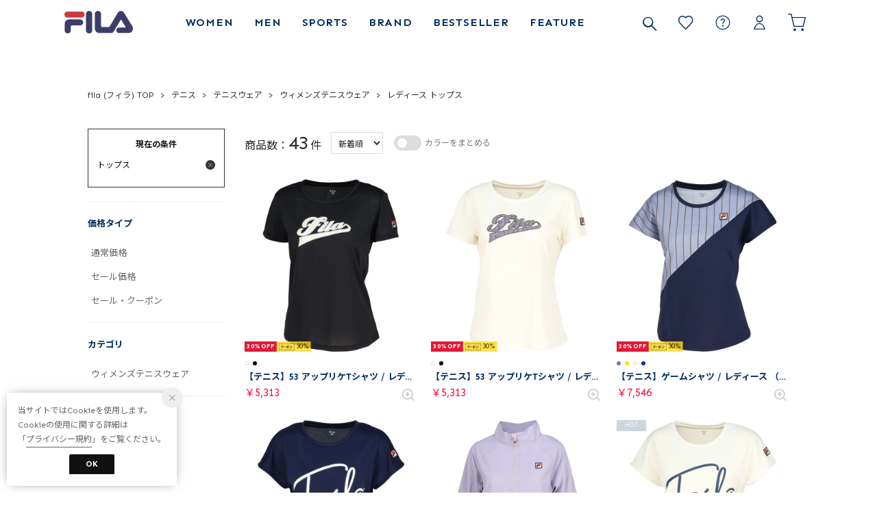

--- FILE ---
content_type: text/css
request_url: https://media.aws.locondo.jp/filastatic/common/css/pc/fila_common-style.css?rev=c661de667cde00284be891997e060820107a32ee_1767775573_491337
body_size: 83629
content:
:root {
  --black: #333;
  --text-light: #666;
  --text-pale: #999;
  --text-dark: #121212;
  --sale: #ff0030 !important;
  --fav: #ff5e74;
  --filablue: #002d62;
  --filared: #e21837;
}

body {
  font-family: "Helvetica Neue", "Sen", "Noto Sans JP", sans-serif !important;
  color: #121212;
}

/* // 最新のsafari用 */
_::-webkit-full-page-media,
_:future,
:root body {
  font-family: "Helvetica Neue", "Sen", "Noto Sans JP", sans-serif !important;
}

/* // 古いsafari用 */
@media screen and (-webkit-min-device-pixel-ratio: 0) {
  ::i-block-chrome,
  body {
    font-family: "Helvetica Neue", "Sen", "Noto Sans JP", sans-serif !important;
  }
}

#content_banner h2 {
  letter-spacing: 0.15em;
}
.static_contents_title {
  font-size: 24px !important;
  font-weight: bold;
}
#terms p,
#terms ul,
#terms ol,
#terms dl,
.guide_content p,
.guide_content ul,
.guide_content ol,
.guide_content dl {
  line-height: 1.8;
}

/* common-base.css */
a {
  cursor: pointer;
}
form {
  font-family: "Helvetica Neue", "Sen", "Noto Sans JP", sans-serif !important;
}
#catalog_list {
  font-family: "Helvetica Neue", "Sen", "Noto Sans JP", sans-serif !important;
}
.hero-text h3,
.topics-text-block h3,
.seriesname--en,
.series--since,
.ranking_contents--nav,
.list_trendword,
.newslater-title,
.complete__header--ttl {
  font-family: "Helvetica Neue", "Sen", "Noto Sans JP", sans-serif !important;
}

/* モーダル */
.modalSearch {
  background-color: rgba(0, 0, 0, 0.6);
}
.modalSearch .uk-modal-dialog {
  width: 600px;
  margin: 100px auto;
  padding: 40px;
  padding-top: 50px;
  border-radius: 5px;
}
.modalSearch .search_box {
  position: relative;
  width: calc(100%);
  margin-bottom: 20px;
}
.lc-search__btn {
  border: 0;
}
.lc-search__word {
  height: 33px;
}
.modalSearch .uk-modal-close-full {
  width: 40px;
  height: 40px;
  top: 6px;
  right: 6px;
  border-radius: 20px;
  padding: 0;
}
.modalSearch .output_suggest h4,
.modalSearch #search_container-searchHistory2 h4 {
  background-color: #f2f2f2;
  color: var(--text-dark);
  line-height: 1.5;
  border: none;
}
.modalSearch .output_suggest li,
.modalSearch #search_container-searchHistory2 li {
  position: relative;
  border-bottom: 1px solid #eee;
}
.modalSearch #search_container-searchHistory2 li a {
  padding-right: 58px;
  display: -webkit-box;
  -webkit-line-clamp: 1;
  -webkit-box-orient: vertical;
  overflow: hidden;
}
.modalSearch .output_suggest h4,
.modalSearch #search_container-searchHistory2 h4,
.modalSearch .text-noContent,
.modalSearch .output_suggest li a,
.modalSearch #search_container-searchHistory2 li a {
  font-size: 14px;
  padding: 10px 18px;
}
.modalSearch .deleteHistoryList {
  background: url(https://media.aws.locondo.jp/contents/img/pc/btn-modal-close.png);
  background-size: cover;
  content: "";
  position: absolute;
  width: 22px;
  height: 22px;
  top: 50%;
  right: 18px;
  transform: translateY(-50%);
  opacity: 0.7;
}
.modalSearch #search_container-searchHistory2 li:hover,
.modalSearch #suggest2 li:hover {
  opacity: 0.6;
}

/*----------------------------------------------------------------------------
  Color
----------------------------------------------------------------------------*/
/* common-boem_style.css */
.register a,
.refund_actionFooter a,
.setting-mailmagazine .btn-reg {
  background-color: #002d62 !important;
  border-radius: 22px !important;
}
.mypage-customer-account .confirmBtnGroup button {
  background-color: #002d62 !important;
  border-radius: 30px !important;
}
.wancoModal_btn {
  color: #e41d18;
  border: 1px solid #e41d18;
}
span.trg-errorMailMsg-remodal {
  color: #e41d18;
  border-bottom: 1px solid #e41d18;
}
button.button {
  background: var(--filablue) !important;
  border-radius: 30px !important;
}
.btn-or {
  background: #121212;
  border-color: #121212;
}

.btn-wh,
.mypage-mailmagazine .setting-mailmagazine .btn-reg {
  color: #fff !important;
  background-color: var(--filablue);
  border-radius: 22px !important;
  font-weight: 700;
}
.page-404 .btnToppage {
  background-color: #002d62 !important;
  font-weight: bold;
  border-radius: 25px;
}
.locondo-checkbox label:hover:before {
  border-right: 2px solid #e41d18;
  border-bottom: 2px solid #e41d18;
}
.locondo-checkbox input[type="checkbox"]:checked + label:after {
  background: #e41d1b;
}
.locondo-checkbox.is-checked > label:after {
  background: #e41d18;
}
.wancoModal_btn.wancoModal_btn-login {
  background-color: #121212;
}
.wancoModal_selectCategory_toOrderHistory {
  background-color: #121212;
}
.pagetop {
  position: absolute;
  z-index: 300;
}
.pagetop a {
  background: #e21837;
  z-index: 1;
}
#contents_ver4.customer-register-complete .btnToppage {
  background-color: #121212;
  border: 1px solid #121212;
}

/* content-catalog.css */
.category_explanation h1 {
  color: var(--filablue);
}

.catalog_purchase_history-list-btn a {
  border: 1px solid #e41d18;
  color: #e41d18;
}
.breadcrumbs button {
  color: #e41d18;
}
button.favoriteBrand-btn-add span:before,
button.favoriteBrand-btn-del span:before,
button.favoriteBrand-btn-login span:before {
  color: #e41d18;
}
.breadcrumbs button.favoriteBrand-btn-del {
  color: #e41d18;
}
.favoritebrand_alert_container a {
  color: #e41d18;
}
.favoritebrand_alert_btn a {
  background: #121212
    url(//media.aws.locondo.jp/contents/img/pc/btn_fav_inner_arrow.png)
    no-repeat 138px 16px;
}
.muteLoading p a {
  color: #e41d18;
}
#right_content .favoriteBrand-btn button {
  color: #e41d18;
}
#right_content .favoriteBrand-btn button::before {
  color: #e41d18;
}
#right_content .brand_explanation a.more {
  color: #e41d18;
}
#left_navi .noUi-connect,
.search-filter .noUi-connect {
  background: #121212;
}
.FastDelivery input[type="checkbox"]:checked + .FastDeliveryLabel + label {
  background: #e41d18;
}
.FastDelivery
  input[type="checkbox"]:checked
  + .FastDeliveryLabel
  + label:before {
  border: 1px solid #e41d18;
}
.boxToLogin .heading strong {
  color: #e41d18;
}
.boxToLogin .btn-login a {
  background-color: #121212;
}
.favoriteSimilarities .heading .feedbackTxt {
  color: #121212;
}
.favoriteSimilarities .heading .toMypage {
  color: #fff;
  border: none;
  background: #002d62;
}
.filter_returns_btn input {
  color: #e41d18;
  border: 1px solid #e41d18;
}
.filter_offRate_btn input {
  color: #e41d18;
  border: 1px solid #e41d18;
}
.filter_searchWord_btn input {
  color: #e41d18;
  border: 1px solid #e41d18;
}
#left_navi .filter_list.more_brandlist li a.modalLink.brand_select_name,
.search-filter .filter_list.more_brandlist li a.modalLink.brand_select_name {
  color: #e41d18;
}
.fav-brand_list a.btn_fav-brand {
  color: #e41d18;
  border: 1px solid #e41d18;
}
#left_navi .filter_list li a.modalLinkBrand,
.search-filter .filter_list li a.modalLinkBrand {
  color: #e41d18;
}
.no-result-favBrand-head {
  color: #e41d18;
}
.no-result-favBrand-cta a {
  color: #e41d18;
  border: 1px solid #e41d18;
}
.tippy-tooltip .tippy-content a {
  color: #e41d18;
}
.filter_color_btn input {
  color: #e41d18;
  border: 1px solid #e41d18;
}
.select_condition {
  border: 1px solid #121212;
}
.select_condition h3 {
  color: #121212;
}
.detail_condition li label {
  color: #121212;
}
.wrap_filter.MysizeFilter.MysizeFilterOn {
  border: 2px solid #e41d18;
}
.btn_MysizeFilter a.btn_Primary {
  color: #e41d18;
  border: 1px solid #e41d18;
}
.btn_MysizeFilter a.btn_Secondary {
  background: #e41d18;
}
.btn_MysizeFilter a.btn_tertiary:hover {
  border: 1px solid #e41d18;
  color: #e41d18;
}
.register_edit1 .inputBox td input:focus,
.register_edit1 .inputBox td select:focus {
  border-color: #121212;
}
.register_edit1 .ui-state-active,
.register_edit1 .ui-widget-content .ui-state-active,
.register_edit1 .ui-widget-header .ui-state-active,
.register_edit1 a.ui-button:active,
.register_edit1 .ui-button:active,
.register_edit1 .ui-button.ui-state-active:hover {
  background: #121212;
}
.registAgree #terms_message a {
  color: #e41d18;
}
.registAgree-checkbox input[type="checkbox"]:checked + label:after {
  background: #e41d18;
}
.registAgree-checkbox.is-checked > label:after {
  background: #e41d18;
}
.modal_terms.remodal .remodal-close_bottom,
.modal_privacy.remodal .remodal-close_bottom {
  border: 1px solid #e41d18;
  color: #e41d18;
}

/* content-waiting.css */
.waiting-detail_wrap .waiting-time-info {
  color: #e41d18;
}
.waiting-detail_wrap .waiting-time-note a {
  color: #e41d18;
}
.waiting-time-note a {
  color: #e41d18;
}
.waiting-detail_wrap .finish-waiting-time-info {
  color: #e41d18;
}

/* content-mypage.css */
#note_phantomOrder {
  display: none !important;
}
.wanco_newMessage {
  border: 1px solid #e41d18;
  background-color: #e41d18;
}
.status_point a strong {
  color: #e41d18 !important;
}
.topSection_btnDeliveryStatus {
  color: #e41d18 !important;
  border: 1px solid #e41d18;
}
#mypage_right_contents .topSection_btnDeliveryStatus a {
  color: #e41d18;
}
.wancoModal.scatchAccount .wancoModal_btnContactUrl {
  background: #121212;
}
.wancoModal_text-cancelElement {
  color: #e41d18;
}
#mypage_right_contents .returnInfoLink a {
  color: #e41d18;
}
#mypage_right_contents .returnInfoLink a:after {
  border-top: 1px solid #e41d18;
  border-right: 1px solid #e41d18;
}
.favorite-list .link-mailmagazine {
  color: #e41d18 !important;
}
.favorite-brand .brand-list .link-brand-edit,
.mypage-mailmagazine .wrap-brand-list .link-brand-edit {
  color: #e41d18 !important;
}
#mypage_right_contents #brand_list_items a:hover {
  color: #e41d18;
}
.favorite-brand .btn-edit {
  color: #e41d18 !important;
}
.btn-or {
  background: #121212;
  border-color: #121212;
}
#mypage_right_contents span.muteBrandName a:hover {
  color: #e41d18;
}
.muteAllClear {
  color: #e41d18;
}
#mypage_right_contents .point_info .mypage_user-point a {
  color: #e41d18;
}
.mypage_main#contents_ver4 .wanco_newMessage {
  color: #e41d18;
  border: 1px solid #e41d18;
}
.mypage_main#contents_ver4 .wanco_newMessage:after {
  border: 1px solid #e41d18;
}
.rev_point_lead strong {
  color: #e41d18;
}
.post_alert_container a {
  color: #e41d18 !important;
  border: 1px solid #e41d18;
}
a.post_alert_btn_next {
  background: #121212;
}
.mypage_review-history .review_info li.buy {
  color: #e41d18;
}
.mypage_review-history .reviews_title_right a {
  color: #e41d18;
  border: 1px solid #e41d18;
}
.mypage_review-history .buy {
  color: #e41d18;
}
.mypage_review-history #link_more_review a {
  color: #e41d18;
}
.wanco_statusIcon-unread {
  background: #121212;
}
.wancoChat_head_openBtn:after {
  border-right: 1px solid #e41d18;
  border-bottom: 1px solid #e41d18;
}
.wancoChat_message_text a {
  color: #e41d18;
}
.wancoChat_message_linkList {
  background: #121212;
}
.favorite_list .favoriteList_item_feedback .buttonToCart a {
  color: #e41d18 !important;
  border: 1px solid #e41d18;
}
.favorite_list .favoriteList_item_feedback .feedbackText {
  color: #19a9a4;
}
.addCart_error .btnToCart a {
  background-color: #121212;
}

/* content-contact.css */
.faq_title h1:before {
  color: #e41d18;
}
.faq_content .question dt {
  color: #e41d18;
}
.faq_content .open {
  color: #e41d18;
}
.faq_content .open dd {
  color: #e41d18;
}
.faq_content .answer div a {
  color: #e41d18;
}
.faq_inquiry ul li:before {
  color: #e41d18;
}

/* content-brand_list.css */
#shop-list a:hover p,
#shop-list a:hover p.shop-name {
  color: #e41d18 !important;
}
.before_login h3 {
  color: #e41d18;
}
.logged_in h3 {
  color: #e41d18;
}
.logged_in input.on {
  border: 1px solid #e41d18;
  color: #e41d18;
}
.brand_alert_container a {
  color: #e41d18;
}
.brand_alert_container .brand_alert_btn a {
  color: #e41d18;
}

/* contetnt-mypage-return.css */
.bank_accounts {
  color: #e41d18;
}
.bank_accounts a {
  background: #121212;
}
.mypageOrange {
  color: #e41d18;
}
.commoditySection.is-active {
  border: 3px solid #e41d18;
}
.commoditySection__info__txt--msg {
  color: #e41d18;
}
.return__method--notice {
  color: #e41d18;
}
#mypage_right_contents .return__contact a {
  color: #e41d18;
}
.completeInfo--btn a {
  background: #121212;
}
#mypage_right_contents .completeInfo h3 {
  color: #e41d18;
}
.completeInfo h4 {
  border: 1px solid #e41d18;
}
.completeInfo h4 span {
  color: #e41d18;
}
.order_return a {
  background: #121212;
  border: 1px solid #121212;
}
.return__method__rawson--notice h3 {
  color: #e41d18 !important;
}
.js-return-tab li .smari-special {
  color: #e41d18;
}
a.blank-link {
  color: #e41d18 !important;
}
.mypage-return-reason .back_link a {
  color: #e41d18 !important;
  border: none !important;
}

/* contetnt-order.css */
.btn-confirm {
  background: #121212;
}
.payment_security a {
  color: #e41d18;
}
.gift_message .processing_message a,
.gift_message .large_delivery_message a {
  color: #e41d18;
}
.address_notice_txt {
  color: #e41d18;
}
.pointback_txt {
  color: #ff4a4a !important;
  font-weight: 600 !important;
  font-family: "Helvetica Neue", "Sen", "Noto Sans JP", sans-serif !important;
  font-size: 12px !important;
  margin: 0px 18px 15px 8px !important;
  padding: 6px;
  text-align: center;
  letter-spacing: 0.02em;
  background: #ffeeeb;
}
.total_table .red {
  color: #e41d18;
}
.back_points {
  color: #ff4a4a;
  font-size: 10px !important;
  background: hsl(11deg 100% 96%);
  padding: 3px 5px;
}
.payment_postpay.payment_input_form .notice_sup .linkToGuide {
  color: #e41d18;
}
.complete p a {
  color: #e41d18;
}
#complete .back-to-shopping a {
  border: 1px solid #002d62;
  color: #002d62;
}
.magaseekMsg a:hover {
  color: #e41d18;
}
.ordernoLink a {
  color: #e41d18;
}
.ordernoLink a:after {
  border-top: 1px solid #e41d18;
  border-right: 1px solid #e41d18;
}
.attentionorder {
  color: #002d62;
}
.complete_ttl {
  color: #002d62;
}
.cctr-trg a:link,
.cctr-trg a:visited {
  color: #e41d18;
}
.modal-cctr p.cctr_leadTxt a,
.modal-cctr p.cctr_leadTxt a:link {
  color: #002d62;
}
.modal-cctr-leadTxt a:link,
.modal-cctr-leadTxt a:visited {
  color: #002d62;
}
.cctr-selected-btn a {
  color: #002d62;
}
.cctr-selected-btn a:hover {
  box-shadow: 0px 0px 0px 3px #002d62 inset;
}
.cctr-selected-btn a:after {
  background: #121212;
}
.cctr-selected-btn h4 {
  color: #002d62;
}
.cctr-selected-btn p {
  color: #002d62;
}
.store-info.is-active {
  box-shadow: 0px 0px 0px 3px #121212 inset;
}
.store-info.is-active .store_name {
  color: #002d62;
}
.store-info.is-active span {
  color: #002d62;
}
.result-cctr--search {
  background-color: #121212;
  border: 2px solid #121212;
}

/* content-brand_list.css */
.before_login a {
  background: #121212;
}
input.btn_confirm {
  background: #121212;
  border: 1px solid #121212;
}

/* content-top.css */
.brand_alert_btn a {
  background: #121212
    url(//media.aws.locondo.jp/contents/img/pc/btn_fav_inner_arrow.png)
    no-repeat 138px 16px;
}
.wrapContent a {
  color: #0000;
}
.wrapContent a:hover {
  color: #e41d18;
}
.wrapContent .lc-item a:hover {
  color: inherit;
}
.wrapContent .link_block a {
  color: #e41d18;
}
.wrapContent .rank_subtitle a {
  color: #e41d18;
}
.ranking-block .btn_view a {
  border: 1px solid #e41d18;
}
.fwTop .wrapContent .btn_view a {
  color: #e41d18;
}
.fwTop .wrapContent .btn_view a:after {
  border-color: #e41d18;
}
.section-myBrand .headingSub {
  color: #e41d18;
}
#category_ranking .headingSub {
  color: #e41d18;
}
.section-myBrand .addMybrand a {
  background-color: #121212;
}
.section-myBrand .ranking-btnToMypage a {
  color: #e41d18;
}
.ranking-genderButton .button-item input:checked + label {
  color: #e41d18;
}

/* content-info.css */
#usage_guide h3 {
  border-top: 1px solid #b6b6b5;
}
.guide_content .howToChangeSize_trg,
.guide_content .howToReturn_trg {
  color: #002d62;
  background-color: #faf6e9 !important;
  font-weight: 600;
}
.guide_content .howToChangeSize_trg:after,
.guide_content .howToReturn_trg:after {
  background-color: #002d62 !important;
}

/* content-login.css */
.registered_users a {
  color: #e41d18;
}
button#login_btn {
  background-color: var(--filablue) !important;
  border-radius: 10px !important;
}
button#new_btn {
  color: #121212 !important;
  border: 2px solid #444 !important;
  border-radius: 10px !important;
}
#is_logout #btn_login a {
  background: #002d62 !important;
  border-radius: 22px;
  height: 42px;
  line-height: 42px;
  font-weight: bold;
}
.suggest_searchHistory .indexItemHeading .displayAll {
  color: #e41d18;
}
.important_icon {
  color: #fff;
  background-color: var(--filared) !important;
  border-radius: 2px !important;
  padding: 2px 6px !important;
  font-weight: bold;
  font-size: 12px;
  margin-right: 8px;
}
.legacy_member_info a.password-reset {
  background: var(--filablue) !important;
  color: #fff;
  text-decoration: none;
  display: inline-block;
  font-weight: bold;
  border-radius: 20px !important;
  border: none;
  padding: 10px 15px;
  margin: 4px 0 0 0;
}

/* content-cart.css */
.site_fila .new_steplink button,
.site_fila .additionalItemlink button,
.site_fila .lc-btn--primary {
  background: var(--filablue);
  color: #fff;
  border-radius: 30px;
  font-weight: 700;
}
.product-name a:hover {
  color: #e41d18;
}
#cart .notice-free-shipping {
  color: #e41d18;
  background-attachment: #fff;
}
#cart .notice-free-shipping a {
  color: #e41d18;
}
.back_link a {
  color: #888;
  border: 1px solid #888;
}
.new_toreg a {
  border: 1px solid #e41d18;
  color: #e41d18;
}
.splitShipment_cart_date h3 {
  color: #002d62;
}
.splitShipment_switcher_nav button.uk-active {
  color: #002d62 !important;
}
.splitShipment_cart_date_note .lc-u-text-danger,
.singleShipment_cart_date_note .lc-u-text-danger {
  color: #002d62 !important;
}

/* content-review.css */
#review .user_info button {
  color: #e41d18;
}
.confirm_after .review_design span,
.confirm_after .review_quality span,
.confirm_after .review_comfortably span {
  color: #e41d18;
}
#review_btn button.fix {
  border: 1px solid #000;
  color: #000;
}
.confirm_after #review_btn button.button {
  border: 1px solid #000;
}
.about_point {
  color: #e41d18;
}
#review .buttons-set .back-link a {
  color: #121212;
}
.review_edit_conf {
  display: flex;
}

/* content-product.css */
.txt_buyed_item_description a:link,
.txt_buyed_item_description a:visited {
  color: #e41d18;
}
.related_brand dd a:hover,
.delivery_time a:hover,
.fav_result a:hover {
  color: #e41d18;
}
.delivery_date_wrap {
  display: inline-block !important;
  padding: 20px !important;
  background-color: #f2f2f2;
  border-radius: 10px;
}
.site_fila .-no-lc .price_point .price_box .regular_price {
  display: flex;
  justify-content: left;
}
.locondo_bg .insertto {
  color: #e41d18;
}
.locondo_bg .insertto {
  color: #e41d18;
}
.reserve_item {
  color: #e41d18;
}
#delivery_date .free .linkToAbout:hover {
  color: #e41d18;
}
/* .shopping_cantrol .cartin {
  background-color: #121212;
} */
.shopping_cantrol .order .reserve {
  background-color: #121212;
}
.shopping_cantrol .unsalable {
  color: #121212;
  border: 1px solid #121212;
}
.link_return_report a:hover {
  color: #e41d18;
}
.wrap_linkSizeGuide_snsButtons .link_size_guide a:before {
  color: #e41d18;
}
.fav_alert_container a {
  color: #e41d18;
}
.fav_alert_btn a {
  background: #121212
    url(//media.aws.locondo.jp/contents/img/pc/btn_fav_inner_arrow.png)
    no-repeat 138px 16px;
}
.fav_count_txt:before {
  color: var(--filablue);
}
#related_product .list-item a:hover p {
  color: #e41d18;
}
.review_info li.buy {
  color: #e41d18;
}
.reviews_title_right a {
  color: #e41d18;
  border: 1px solid #e41d18;
}
#user_reviews .buy {
  color: #e41d18;
}
#link_more_review a {
  color: #e41d18;
}
.post_alert_container a {
  color: #e41d18;
  border: 1px solid #e41d18;
}
a.post_alert_btn_next {
  background: #121212;
}
.btn_view_more a {
  color: #e41d18;
}
.size-report--fix,
.size-report-breakdown--fix:before {
  background: #121212;
}
.product_main .same-commodity a strong {
  color: #e41d18;
}
.favoriteBrand .favoriteBrand-btn button {
  color: #e41d18;
  border: 1px solid #e41d18;
}
.favoriteBrand .favoriteBrand-btn button .icon-hert-outline:before {
  color: #e41d18;
}
.favoriteBrand-btn .tooltips {
  background: #e41d18;
}
.favoriteBrand-btn .tooltips:after {
  border-top: 12px solid #e41d18;
}
.remodal.favoriteBrand-login-modal .heading a {
  color: #e41d18;
}
.remodal.favoriteBrand-login-modal .btnToLogin {
  background: #121212;
  border: 1px solid #121212;
}
.remodal.favoriteBrand-feedback-modal .btn {
  color: #121212;
  border-bottom: 1px solid #121212;
}
.addCart_feedback .buttonToCart a {
  color: #121212;
  border: 1px solid #121212;
}
.addCart_feedback .feedbackText {
  color: #19a9a4;
}
.addCart_error_message .btnToCart a {
  border: 1px solid #121212;
  background-color: #121212;
}
.note_point,
.js-getPoint {
  color: #ff0030;
}

.site_fila {
  margin-top: 130px !important;
}

/*----------------------------------------------------------------------------
  Header
----------------------------------------------------------------------------*/
#header_top {
  padding: 0;
  margin: 0;
  position: absolute;
  top: 0;
  z-index: 200;
}

#nav_container_common .innerWrap {
  width: 1100px !important;
  position: inherit;
  display: flex;
  justify-content: space-between;
}

/* Header Logo */
#header_top #header_ver5 h1 a {
  box-sizing: border-box;
  display: block;
  margin-left: 4px;
  width: 100px;
  height: 65px;
  text-indent: -9999px;
  background: url(https://media.aws.locondo.jp/filastatic/common/img/logo-fila.png)
    0 0 no-repeat;
  background-position: center;
  background-size: 100% auto;
}
.header-nav__list.fc-red {
  color: #e22126 !important;
}
/* .header-nav__list.fc-red>a:hover {
  border-bottom: 2px solid #E22126 !important;
} */
.header-nav__list > a:hover {
  border-bottom: none !important;
}
#user_cart .js-cartCount .inner,
#user_login .js-unreadMessageCount .inner {
  background: #e41d1b;
  box-shadow: 0px 5px 10px -5px #e41d1b;
  top: 14px;
  left: 32px;
}
#nav_container_common h1 {
  width: 104px;
  float: none !important;
}
#nav_container_common {
  background: none !important;
  border-bottom: none;
}
#nav_container_common:hover {
  background: #fff !important;
  transition: background 0.2s;
}

.search_box .form-container #searchText {
  background: #fff;
  width: 460px;
  padding: 0 10px;
  left: 0;
  border: 1px solid #bfbfbf;
  line-height: 42px;
}
.header-nav {
  display: flex;
  margin: 0 10px;
  float: none !important;
}
.header-nav__list {
  font-family: "Helvetica Neue", "Sen", "Noto Sans JP", sans-serif !important;
  font-size: 16px;
  letter-spacing: 0.05em;
  color: #002d62 !important;
  font-weight: 600;
  padding: 0 15px;
}
.header-nav__list-category {
  padding: 0 15px;
  cursor: pointer;
}
.header-nav__list--store {
  display: flex;
}
.header-nav__list--store:before {
  content: "";
  display: block;
  height: 35px;
  border-left: 1px solid #bfbfbf;
  margin: 15px 30px 15px 0;
}

#nav_user {
  position: relative;
  margin: 0 !important;
  float: none !important;
}
#nav_user .searchbutton {
  width: 44px;
}
.header-nav__list-category > a {
  display: flex;
  align-items: center;
}

.header-nav__list-category > a .uk-icon {
  font-size: 10px;
  color: #bfbfbf;
  transform: scale(0.85);
  display: none;
}
.header-nav__list-category:hover > a .uk-icon {
  color: #002d62;
}
.header-nav__list > a:hover {
  border-bottom: none !important;
  color: #b6b6b5;
  opacity: 1 !important;
}

#nav_user #user_cart:before,
#nav_user #user_login:before,
#nav_user #user_favorite:before,
#nav_user #user_guide:before,
#nav_user #user_login:before,
#nav_user .searchbutton:before {
  color: #002d62 !important;
  font-size: 26px !important;
}
#nav_user .searchbutton:before {
  font-size: 25px !important;
  top: 7px;
}

#nav_user li:hover #user_cart:before {
  opacity: 0.6;
}
.header-nav__list.fc-red > a:hover {
  color: #dd7477;
}

.gNav_upper {
  background: rgba(255, 255, 255, 0.5) !important;
  backdrop-filter: blur(6px);
}

.gNav_upper.bg-white {
  background: #fff !important;
  background: rgba(255, 255, 255, 0.7) !important;
  transition: background 0.2s;
}

/* 例: ナビゲーションバーの親要素が .header の場合 */
.header.is-dropdown-open {
  background: #fff !important;
}

/* ホバー */
.Dropdown .drop {
  visibility: hidden;
  cursor: default;
  position: absolute;
  top: 90%;
  left: 0px;
  box-sizing: border-box;
  z-index: 9999 !important;
  background: #fff;
  text-align: left;
  padding: 40px 20px;
  margin-left: 0;
  border: none;
  width: 100%;
  box-shadow: 0px 10px 10px -15px #777777;
  font-size: 12px;
  font-weight: 400;
  letter-spacing: 0;
  transition: 0.3s ease;
  opacity: 0;
}
.Dropdown:hover .drop {
  visibility: visible;
  transition-delay: 0.1s;
  -webkit-transition-delay: 0.1s;
  opacity: 1;
  top: 100%;
}
.Dropdown #is_logout.drop,
.Dropdown #is_login.drop {
  box-shadow: 0 5px 12px rgb(0 0 0 / 15%);
  margin: 0;
  left: 50%;
  transform: translateX(-50%);
}
.drop_inner {
  display: flex;
  width: 1024px;
  margin: 0 auto;
}
.drop_inner_list {
  width: 185px;
  padding-right: 10px;
}
.drop_inner_list li a {
  font-size: 13px !important;
  font-weight: 600;
}
.drop_inner_list li strong a {
  font-size: 14px !important;
}
.drop_inner_bnr {
  width: 284px;
  margin-left: auto;
}
#nav_user .menu-item {
  margin-bottom: 20px !important;
}
#nav_user .menu-item a:hover {
  text-underline-offset: 4px;
}

#nav_user #user_guide {
  display: flex;
  align-items: center;
  justify-content: center;
  width: 54px;
  height: 65px;
  text-decoration: none;
  position: relative;
  color: #002d62;
}

#nav_user #user_guide:before {
  display: block;
  color: #002d62;
}

#nav_user li:hover #user_guide:before {
  opacity: 0.6;
}
.drop_inner_brand,
.drop_inner_sports {
  display: flex;
  width: 100%;
  justify-content: space-around;
  flex-flow: row nowrap;
}
.brand__5col {
  display: flex;
  justify-content: center;
  flex-flow: row nowrap;
}
.drop_inner_bnr {
  width: 100%;
  margin-left: auto;
  margin: 0;
  padding: 0;
}
.brand__catalog__title {
  width: 100%;
  font-size: 20px;
  font-weight: bold;
  text-align: center;
  margin: 10px 0;
  padding: 0;
  letter-spacing: 0.05em;
}
.drop_inner_list_brand {
  width: calc((100% - 20px) / 5) !important;
  height: auto;
  margin: 0 1%;
}
.drop_inner_list_sports {
  width: calc((100% - 60px) / 2) !important;
  height: auto;
}
.drop_inner_list_brand .drop_inner_bnr img,
.drop_inner_list_sports .drop_inner_bnr img {
  border-radius: 20px;
}
.drop_inner_list_brand .drop_inner_bnr h3,
.drop_inner_list_sports .drop_inner_bnr h3 {
  font-family: "Helvetica Neue", "Sen", "Noto Sans JP", sans-serif !important;
  font-size: 18px;
  font-weight: bold;
  text-align: center;
  margin-top: 15px;
  color: #002d61 !important;
}

/* 23.05イレギュラー プレサマー */
.menu-limitedCoupon a {
  padding: 12px 16px;
  background: #faf6e9 !important;
  color: #e41d1a;
  font-size: 13px;
  font-weight: bold;
  display: block;
  padding-left: 48px;
  position: relative;
}
.menu-limitedCoupon a:hover {
  color: #f1322f;
}
.menu-limitedCoupon a:before {
  content: "";
  display: block;
  width: 24px;
  height: 24px;
  background-image: url(//media.aws.locondo.jp/_assets/img/both/icon_present.svg);
  background-size: contain;
  background-repeat: no-repeat;
  background-position: center center;
  position: absolute;
  top: 50%;
  left: 16px;
  transform: translateY(-50%);
}
.fc-red {
  color: #e22126 !important;
}
.fc-blue {
  color: #002d62 !important;
}

/* ノベルティ抽選 #102670 */
#nav_user .menu-notificationMenu.menu-lottery a {
  background: #faf6e9;
}
#nav_user .menu-notificationMenu.menu-lottery a:hover {
  opacity: 0.8;
}

.header_info-service {
  font-family: "Helvetica Neue", "Sen", "Noto Sans JP", sans-serif !important;
  text-align: center;
  color: #fff;
  background: #e21837;
  line-height: 1;
  font-size: 13px;
  padding: 10px;
  font-weight: 600;
}
.header_info-service_link {
  display: flex;
  justify-content: center;
  align-items: center;
  color: #fff !important;
}
.header_info-service_link::before {
  content: "NEW";
  display: inline-block;
  border: 1px solid #fff;
  padding: 2px 4px 2px 3px;
  margin: 0 8px 0 0;
  color: #fff;
  font-size: 10px;
  font-family: "Noto Sans JP", sans-serif;
  font-style: italic;
  font-weight: 700;
}
.header_info-service_link::after {
  content: "";
  display: inline-block;
  width: 8px;
  height: 8px;
  border-top: 1px solid #fff;
  border-right: 1px solid #fff;
  transform: rotate(45deg);
  margin: 0 0 0 4px;
}
.header_info-service_link:hover {
  opacity: 0.8;
}
#btn_login {
  padding: 20px;
}

#btn_regi {
  text-align: center;
}

.Dropdown:hover .drop .drop_inner_list {
  animation-name: fadeDownAnime;
  animation-duration: 1s;
  animation-delay: 0s;
  animation-fill-mode: forwards;
  opacity: 0;
}
.Dropdown:hover .drop .drop_inner_list:nth-of-type(2) {
  animation-delay: 0.15s;
}
.Dropdown:hover .drop .drop_inner_list:nth-of-type(3) {
  animation-delay: 0.3s;
}
.Dropdown:hover .drop .drop_inner_list:nth-of-type(4) {
  animation-delay: 0.45s;
}
.Dropdown:hover .drop .drop_inner_bnr {
  animation-name: fadeDownAnime;
  animation-duration: 1s;
  animation-fill-mode: forwards;
  opacity: 0;
  animation-delay: 0.6s;
}

@keyframes fadeDownAnime {
  from {
    opacity: 0;
    transform: translateY(-20px);
  }
  to {
    opacity: 1;
    transform: translateY(0);
  }
}
ul.SuggestCommoditiesList li a span img {
  min-width: 44px;
}

#info_box_top {
  border-bottom: 0;
}
.breadcrumbs {
  font-family: "Helvetica Neue", "Sen", "Noto Sans JP", sans-serif !important;
}
.iconNotification {
  top: 20px;
  left: 40px;
}

/*----------------------------------------------------------------------------
  Footer
----------------------------------------------------------------------------*/

.footer {
  /* background: url(https://qamedia.aws.locondo.jp/filaqastatic/common/img/footlogo-fila.png) no-repeat;
  background-position: bottom 10px left 50%;
  background-size: 90% auto; */
  padding-top: 0;
  padding-bottom: 0;
  border-top: none;
  margin-top: 100px;
  background: #fff !important;
}
.footer .footer_box {
  border-radius: 20px;
  border: none !important;
  background: #f5f5f5;
  width: 1024px;
  margin: 30px auto 40px;
  padding: 40px;
}
.footer_box .newslater-title {
  font-size: 46px !important;
  font-weight: bold !important;
  font-family: "Helvetica Neue", "Sen", "Noto Sans JP", sans-serif !important;
  line-height: 1em !important;
  color: #002d62 !important;
}
.footer_box .newslater-text {
  display: inline-block;
  vertical-align: top;
  padding: 15px 0;
  line-height: 170%;
  font-size: 14px;
  font-weight: bold;
  letter-spacing: 1px;
}

.footer-bg {
  background: url(https://media.aws.locondo.jp/filastatic/common/img/footer_img.png)
    0 0 no-repeat;
  background-size: cover;
}

.footer .mail input {
  margin: 0;
  padding: 13px 10px;
  border: 0;
  background-color: #fff;
  border-radius: 10px 0px 0 10px;
  width: 348px;
}

.footer .footer_box .button button {
  width: 80px;
  font-size: 14px;
  font-weight: bold;
  background: #e21837 !important;
  border-radius: 0 10px 10px 0;
}

.footer_box #newslater-form {
  justify-content: space-between;
  display: flex;
  flex-direction: column;
}
.lc-flexBox--justify {
  -webkit-box-pack: justify;
  justify-content: flex-start !important;
}
.footer__contents {
  margin: 80px auto;
  margin: 0 auto;
  width: 1080px;
  padding: 100px 0 0 0;
}

.footer__bottomLink li:after {
  background: none;
}

.footer__nav__list.sns .icon-facebook,
.footer__nav__list.sns .icon-instagram,
.footer__nav__list.sns .icon-youtube,
.footer__nav__list.sns .icon-line,
.footer__nav__list.sns .icon-twitter {
  background: #fff;
  width: 48px;
  height: 48px;
  display: flex;
  border-radius: 50%;
  align-items: center;
  justify-content: center;
}
.footer_siteinfo {
  color: #777;
  max-width: 760px;
  margin: 30px auto;
  padding: 20px;
  text-align: left;
  line-height: 1.75;
  border: 1px solid #ddd;
  background: rgba(255, 255, 255, 0.75);
}
.footer__copyright {
  font-size: 11px;
  color: #fff;
  line-height: 40px;
  font-family: "Helvetica Neue", "Sen", "Noto Sans JP", sans-serif !important;
  font-weight: bold;
  letter-spacing: 0.05em;
}
.footer__nav__heading,
.footer__nav__list li a {
  font-family: "Helvetica Neue", "Sen", "Noto Sans JP", sans-serif !important;
  font-weight: bold !important;
  color: #fff !important;
}

/* メルマガのみ会員フォームの下に注釈 #99451 */
.footer_box #newslater-form .newslater-note {
  margin-top: 15px;
}
.footer_box #newslater-form .newslater-note a[target="_blank"]::after {
  background: #777 !important;
}

.footer .footer__nav__list .footer__nav__heading,
.footer .footer__nav__list li a {
  color: var(--text-soft);
}
.footer .footer__nav__list li a img {
  width: 80% !important;
}
.footer__nav__list .to-harley-davidson-site {
  transform: translateY(6px);
}
.footer .footer__nav .footer__nav__inner,
.footer .footer__nav .footer__nav__inner .footer__nav__list {
  width: fit-content;
  column-count: unset;
}

.footer-bottom {
  display: flex;
  justify-content: space-between;
  margin: 0 auto;
  width: 1100px;
  align-items: center;
  padding: 20px 20px 40px 20px;
  border-top: 1px solid #cecece;
}
.footer-bottom .footer-sns {
  display: flex;
  gap: 24px;
}
.footer-sns > li svg {
  width: 24px;
  height: 24px;
  /* color: var(--text-soft); */
}

.fa-lg {
  font-size: 2em !important;
  line-height: 0.05em !important;
  vertical-align: -0.075em;
  color: #fff !important;
}

/*----------------------------------------------------------------------------
  Catalog
----------------------------------------------------------------------------*/
.site_fila .quickviewBox .commoditySizelist .cartBtn button {
  background-color: var(--filablue);
  border-radius: 10px !important;
}
.site_fila .quickviewBox .commoditySizelist .cartBtn .unsalable {
  color: var(--filablue);
  border: 1px solid var(--filablue);
  background-color: #fff;
  border-radius: 10px !important;
}

.shopping_cantrol .sizeConfigGroup :where(.cartInBtn) {
  display: flex;
  flex-direction: column;
  flex: 0 0 180px;
  min-height: 40px;
  flex-grow: 0;
  border-radius: 10px !important;
}
.commoditySizelist .out-of-stock {
  flex: 0 0 40px;
  display: flex;
  line-height: 1;
  justify-content: center;
  align-items: center;
  color: #aaa !important;
  background: #eee !important;
  border-radius: 4px;
  font-size: 14px;
  border-radius: 10px !important;
}

.about_category_explanation {
  display: none;
}
.catalogList .product-text .commodityName,
.catalogList .product-text .special_price,
.catalogList .product-text .regular_price {
  text-align: center;
}

/* カラーでまとめるを非表示 (ページャー時) */
/* .config-colortip_list {
  display: none;
} */

.config-colortip_list {
  padding: 0 0 6px 0;
  text-align: left;
}
.catalogList .icon_couponRate,
.catalogList .icon_discountRate,
.catalogList .icon_discountRate_timeSale {
  font-size: 11px !important;
  line-height: 20px !important;
}

.catalogList .product-text .commodityName {
  color: var(--filablue) !important;
  font-weight: bold;
  font-size: 13px;
  text-align: left;
}
.catalogList .product-text .regular_price,
.catalogList .product-text .special_price {
  line-height: 1;
  letter-spacing: 0 !important;
  font-weight: 400;
  text-align: left;
}
.special_price .lc-u-text-line-through {
  display: none !important;
}
.icon-favItemAdd {
  bottom: 6px !important;
  background-size: 22px auto !important;
}
.filter_price_btn input,
.filter_size_btn input,
.filter_multi_btn input,
.filter_multi input,
.filter_searchWord_btn input,
.filter_offRate_btn input,
.filter_color_btn input {
  background: var(--filablue) !important;
}
.item-similarities .brand_name {
  display: none;
}

.modal_favItemAdd .item .btnFavItem:before,
.modal_favItemAdd .item .btnFavItem:after {
  background: url(https://media.aws.locondo.jp/_assets/img/both/icon_fav_product_black.png) !important;
  background-size: 30px auto !important;
  background-repeat: no-repeat !important;
  background-position: center top !important;
}
.modal_favItemAdd .item .btnFavItem.true:before,
.modal_favItemAdd .item .btnFavItem.true:after {
  background-position: center bottom !important;
}

/* カタログからOFF率表記隠す */
.catalogList .icon_discountRate,
.catalogList .icon_discountRate_timeSale,
.catalogList .icon_discountRate_secretSale {
  display: none !important;
}

/* ジェンダーコード */
.site_fila .catalog_gender_M,
.site_fila .catalog_gender_W,
.site_fila .catalog_gender_U,
.site_fila .catalog_gender_C,
.site_fila .catalog_gender_B {
  display: none;
}
.catalog_gender_M::before {
  content: "メンズ";
  display: inline-block;
}
.catalog_gender_W::before {
  content: "ウィメンズ";
  display: inline-block;
}
.catalog_gender_U::before {
  content: "ユニセックス";
  display: inline-block;
}
.catalog_gender_C::before {
  content: "キッズ";
  display: inline-block;
}
.catalog_gender_B::before {
  content: "ベビー";
  display: inline-block;
}

#left_navi .shoeWidth,
#left_navi .heelHeight,
#left_navi .heelShape,
#left_navi .tipShape,
#left_navi .shaftWidth,
.search-filter .shoeWidth,
.search-filter .heelHeight,
.search-filter .heelShape,
.search-filter .tipShape,
.search-filter .shaftWidth {
  display: none !important;
}
.site_fila .catalogList .product-icon > li.icon_besthit,
.site_fila #product_img .item-icons .icon_besthit {
  display: none;
}

#left_navi .wrap_filter h3,
#left_navi .wrap_filter .heading {
  font-size: 13px;
  font-weight: bold;
  margin-bottom: 13px;
  color: var(--filablue);
}
.site_fila .product-image {
  border-radius: 10px;
}
.icon_new {
  color: #333 !important;
  background: #f3f007 !important;
  font-weight: bold !important;
}

/*----------------------------------------------------------------------------
  Commodity
----------------------------------------------------------------------------*/
.site_fila .search-result .category_explanation h1 {
  font-weight: 700;
  white-space: normal;
}
.site_fila .price_point .price_box .price {
  font-size: 20px;
  font-weight: bold;
}
.site_fila .price_point .special_price .price {
  font-size: 24px;
  color: var(--filared);
}
.site_fila .price_point .discountRate {
  background-color: var(--filared);
}
.site_fila .price_box .price-suffixTax {
  font-size: 11px;
  font-weight: bold;
}

.site_fila .shopping_cantrol .sizeConfigGroup .cartInBtn a {
  background-color: var(--filablue);
  font-weight: 600;
  border-radius: 10px;
}
.site_fila .shopping_cantrol .sizeConfigGroup .cartInBtn .unsalable {
  color: var(--filablue);
  border: 1px solid var(--filablue);
  border-radius: 10px;
  background-color: #fff;
}
.site_fila .shopping_cantrol .addCart_feedback .buttonToCart a,
.site_fila .quickviewBox .qv_addCart_feedback .buttonToCart {
  border: 1px solid var(--filablue);
  color: var(--filablue);
  font-weight: 800;
  border-radius: 10px;
}
.site_fila .quickviewBox .qv_addCart_feedback .buttonToCart:after {
  display: none;
}

.site_fila .shopping_cantrol .fav .-not-already:before {
  color: var(--filablue);
}
.site_fila .shopping_cantrol .sizeConfigGroup .fav button:before {
  color: var(--filared);
}
.site_fila .catalog-campaignGroup > li.-discount span {
  background-color: var(--filared);
  font-weight: bold !important;
}

.shoebox-caution {
  display: none !important;
}
.couponhead {
  display: block;
  font-size: 14px;
  padding: 8px 12px;
  text-align: center;
  background-color: var(--filared) !important;
  color: #fff;
  width: auto !important;
  margin-left: 20px;
  margin-bottom: 24px;
}
.note_sizeGuige {
  display: none !important;
}

/* #rev_summary_block,
.rev_catalog_summary_block {
  display: block !important;
  margin-top: 10px !important;
} */

.shopping_cantrol table {
  width: 100% !important;
}
.shopping_cantrol table tr:first-child .fav {
  visibility: hidden;
}
.shopping_cantrol .fav {
  width: 42px !important;
}
#product_detail {
  padding-left: 16px !important;
}
#product_contents .product_thumb li:hover {
  border: none;
}
#product_contents .product_thumb li:hover img {
  opacity: 0.75;
}
#product_contents .product_thumb_item .popupRelatedStock {
  bottom: 120px;
  background: #f2f2f2;
}
.product_thumb_item .popupRelatedStock:after {
  background: #f2f2f2 !important;
}

#product_detail_header {
  background-color: #fff !important;
  text-align: left !important;
  padding: 0 !important;
}
.shopping_cantrol_wrap {
  background-color: #fff !important;
  padding: 0 !important;
}
#product_detail .price_box .lc-flexBox--center {
  -webkit-box-pack: inherit;
  -webkit-justify-content: inherit;
  justify-content: inherit;
}
#product_detail .commodityName {
  font-size: 24px !important;
  color: var(--filablue) !important;
  font-weight: 600 !important;
  font-family: "Helvetica Neue", "Sen", "Noto Sans JP", sans-serif !important;
}
.memberPrice {
  display: inline-flex;
  background: #e21837 !important;
  color: #fff !important;
  padding: 5px 5px;
  font-size: 11px;
  font-weight: bold;
  margin-bottom: 4px;
  align-content: center;
  align-items: center;
  line-height: 1;
  border-radius: 5px;
}
#price_point .discountedPrice:before {
  display: none !important;
}
.delivery_date_wrap ul {
  margin-bottom: 0 !important;
}
.insertto.primary {
  color: #e41d1b;
}
#product_detail .related_shopLink {
  display: none;
}
#reco_product h2.product-reco,
#reco_topsellers h2.product-reco,
#history_item h2.product-reco,
#concierge-reviews h2.product-concierge_review,
.product_main #recommend__coordinate h2,
.product_main #related_product h3 {
  font-size: 18px;
  font-weight: 600 !important;
}
#product_detail_bottom h3,
.product_table h3 {
  color: #121212 !important;
  font-weight: 500 !important;
  font-size: 16px !important;
}
.hasShopStock.shopping_cantrol .size {
  width: 68px !important;
  padding-right: 8px !important;
}
.hasShopStock.shopping_cantrol .stok {
  padding-right: 8px !important;
  width: 75px !important;
  font-size: 12px !important;
}
.shopping_cantrol .cartin span {
  font-weight: 600;
}
.shopping_cantrol .outofstock {
  color: #bbb !important;
  background-color: #eee !important;
  border-radius: 4px !important;
}
.shopping_cantrol .beforeSale {
  color: #bbb !important;
  background-color: #eee !important;
  border-radius: 4px !important;
}
.hasShopStock.shopping_cantrol .storestock .storestock_disable_btn {
  border: 1px solid #eee !important;
  color: #bbb !important;
  background-color: #eee !important;
  border-radius: 4px !important;
  font-size: 12px !important;
  padding: 0 !important;
  margin-left: 10px !important;
}
.hasShopStock.shopping_cantrol .storestock .trgShowStorestock {
  color: #121212 !important;
  background-color: #fff !important;
  border-radius: 4px !important;
  font-size: 12px !important;
  padding: 0 !important;
  margin-left: 10px !important;
  font-weight: 400 !important;
  border: 1px solid #121212 !important;
}
.shopStock-modal_headTitle {
  text-align: center !important;
  padding: 0 0 20px 0 !important;
}
.stockShop_MapLink {
  background: #002d62 !important;
  color: #fff !important;
  padding: 4px 8px !important;
  border: none !important;
}
.PrefectureWrap {
  border-bottom: 1px solid #ddd;
}
.shopStockProduct_img {
  padding: 0 !important;
}
.shopping_cantrol .fav_regist,
.shopping_cantrol .fav_already {
  width: 32px !important;
  height: 32px !important;
}
.shopping_cantrol .fav_regist:before {
  font-size: 30px !important;
  color: #121212 !important;
}
.shopping_cantrol .fav_regist:hover:before {
  color: #ff5e74 !important;
}
.shopping_cantrol .fav_already:before {
  font-size: 30px !important;
}
.fav_alert_container h4 {
  font-size: 16px !important;
  margin-bottom: 20px !important;
  font-weight: 600;
}
.fav_alert_container a {
  text-underline-offset: 6px;
}
.fav_alert_btn a {
  background-color: var(--filablue);
  border-radius: 20px;
}

.product_table li a,
.product_table td a {
  padding-bottom: 0 !important;
}
#product_contents #reco_topsellers,
#product_contents #history_item {
  padding-bottom: 0;
}
#imgIndex-modal.remodal {
  border-radius: 0;
}
#reco_product #reco li a .commodity_name {
  margin: 0 !important;
}
.product_detail_reco ul li .old_price {
  display: none;
}
.product_detail_reco span[id^="product-price-"] {
  font-size: 14px !important;
}

#user_reviews h2.product-review {
  margin-bottom: 15px;
  font-size: 18px;
  font-weight: 600 !important;
}

.buttonBox {
  background: #002d62;
}

/* キャンペーンエリア */
#product_contents #cpn-block {
  width: 1024px;
  font-size: 13px;
  line-height: 1.8;
  padding: 30px;
  background-color: #faf6e9;
  color: #333;
}
#product_contents #cpn-block .cpn-title {
  font-weight: bold;
  font-size: 18px;
  margin-bottom: 20px;
}
#product_contents #cpn-block .cpn-subtitle {
  font-size: 14px;
  margin-bottom: 3px;
}
#product_contents #cpn-block .cpn-text {
  margin-bottom: 1em;
}
#product_contents #cpn-block .cpn-text a {
  text-decoration: underline;
  text-underline-offset: 3px;
}
#product_contents #cpn-block .cpn-text a:hover {
  text-decoration: none;
}
#product_contents #cpn-block small {
  font-size: 12px;
}
#product_contents #cpn-block .cpn-rules {
  margin-bottom: 20px;
  list-style-type: disc;
  padding-left: 20px;
}
#product_contents #cpn-block .cpn-img {
  margin: 20px 0;
  display: flex;
  justify-content: flex-start;
  vertical-align: bottom;
  flex-wrap: wrap;
  gap: 1px;
}
#product_contents #cpn-block .cpn-img img {
  width: 320px;
  max-width: 100%;
}

/* レコメンド */
#related_product li.list-item .item-price {
  text-align: center;
}
/* #product_contents #reco_product li,
#reco_topsellers #category_ranking_list li,
#reco_topsellers #brand_ranking_list li {
  text-align: center;
} */

#reco_topsellers #category_ranking_list li:last-of-type,
#reco_topsellers #brand_ranking_list li:last-of-type {
  margin-right: 0;
}
#history_item #history ul li {
  width: calc((100% - 45px) / 10);
}

.more-views li {
  width: 61px !important;
  height: 61px !important;
  /* padding: 0 1px 1px 0; */
  margin: 10px 1.1% 0% 1.1%;
}
.more-views li img {
  width: 100%;
  height: auto;
}

#user_locondoreviews .review_button_bottom {
  display: none;
}
#locondo_rev_contents_block h2.product-review {
  color: #121212 !important;
  font-weight: 600 !important;
  font-family: "Noto Sans JP";
}

.site_fila .body .catalogList.-temp-2410 .product-image {
  border-radius: 10px;
}

/*----------------------------------------------------------------------------
  カート オーダー
----------------------------------------------------------------------------*/
.cartStatus.splitcartStatus {
  display: none !important;
}
#cart .lc-u-title {
  font-size: 26px !important;
  font-weight: 600;
  color: var(--filablue);
}
.cart_list .cart-price .price {
  font-weight: 600 !important;
  letter-spacing: 0 !important;
}
.orderPrice-table .grandTotal th,
.orderPrice-table .grandTotal td {
  font-weight: 700 !important;
  letter-spacing: 0 !important;
}
#cart .lc-u-h2 {
  font-weight: 600;
  color: var(--filablue);
}

#cart_ranking .lc-row__scrollContent,
#fav .lc-row__scrollContent,
#cartRemind .lc-row__scrollContent {
  width: calc((100% - 15px * 6) / 7);
}
#cart_ranking .lc-row__scrollContent:last-of-type,
#fav .lc-row__scrollContent:last-of-type,
#cartRemind .lc-row__scrollContent:last-of-type {
  margin-right: 0;
}

#cart_ranking .lc-item__price__old,
#fav .lc-item__price__old,
#cartRemind .lc-item__price__old {
  display: none;
}
#cartRemind .lc-item__commodityName + span {
  font-size: 13px;
  margin-top: 3px;
  display: inline-block;
  color: #121212;
}

.couponContainer {
  background-color: #eee !important;
}
.couponContainer .text:before {
  width: 1.4em !important;
  height: 1.4em !important;
  line-height: 1.6em !important;
}
#order_confirm .statusBlock {
  width: 700px !important;
}
#order_confirm .resultBlock {
  width: 310px !important;
}
#order_confirm .btn-confirm {
  width: 270px !important;
}
#order_confirm .delivery_date .deliveryMethoddiv,
#order_confirm .delivery_date .deliveryMethoddivdisabled {
  width: 260px !important;
  margin: 0px 0 14px 10px !important;
}
#order_confirm .deliveryAppointedDateDiv,
#order_confirm .deliveryAppointedDatetimeDiv01,
#order_confirm .deliveryAppointedDatetimeDiv02,
#order_confirm .deliveryAppointedDatetimeDiv05 {
  padding-top: 16px !important;
}
.cant_cctr_Txt {
  color: #888 !important;
}
#order_confirm .deliveryMethoddiv label,
#order_confirm .deliveryMethoddivdisabled label {
  width: 210px;
}

/*----------------------------------------------------------------------------
  マイページ
----------------------------------------------------------------------------*/
#mypage_right_contents h2 {
  display: flex;
  justify-content: flex-start;
  align-items: center;
}
.mypage_pointinfo_wrap {
  padding: 30px !important;
}
.mypage_pointinfo_wrap .icon-A50-usr-outline {
  display: none !important;
}
.member_rank_RankWrap,
.mypage_pointinfo_pointdetail {
  font-size: 15px;
  line-height: 1.75;
}
.member_rank_RankWrap a,
.mypage_pointinfo_pointdetail a {
  margin-left: 10px !important;
  font-size: 12px !important;
  background: #121212;
  padding: 2px 6px;
  text-decoration: none !important;
  border-radius: 2px;
  color: #fff !important;
  font-weight: 600;
}
.member_rank_RankWrap a:hover,
.mypage_pointinfo_pointdetail a:hover {
  background: #000;
}
.mypage_rank_headline,
.mypage_point_headline {
  color: #b6b6b5;
  display: inline-block;
  font-size: 12px;
  margin-bottom: 10px;
}
.mypage_pointinfo_name {
  font-size: 24px !important;
}
.mypage_pointinfo_name {
  display: flex;
  align-items: center;
}
.filaonemenbe-badge {
  background: #e41d1b !important;
  color: #fff !important;
  padding: 2px 4px;
  font-size: 10px;
  margin-left: 8px;
  text-decoration: none !important;
  font-weight: 600;
}
.filaonemenber {
  background: #e41d1b;
  color: #fff;
  padding: 8px 15px;
  font-weight: 700;
  font-size: 13px;
  display: flex;
  align-items: center;
}
.filaonemenber a {
  margin-left: auto;
  background: #fff;
  padding: 1px 4px;
  color: #e41d1b !important;
  border-radius: 2px;
  text-decoration: none !important;
  font-weight: 600;
  font-size: 11px;
}
.filaonemenber a:hover {
  opacity: 0.75;
}
.bnr-ambassadors {
  margin: 60px 0 0 0;
}
#mypage_right_contents .status_point {
  margin: 0 0 16px 0;
}

/* リッチマイページの移植 */
.status_point-review_Wrap {
  display: flex;
  justify-content: space-between;
}

/* ランク */
.locondoClubModal-kuji {
  display: block !important;
}
.mypage_locondoClub {
  background-color: #ddd;
  position: relative;
  text-align: center;
  margin-bottom: 16px;
  padding: 20px;
}
.mypage_locondoClub .innerWrap {
  position: relative;
  z-index: 1;
  opacity: 1;
  animation: drawText 1s ease-in-out;
}
.mypage_locondoClub .heading {
  display: block;
  font-family: "Gill Sans", sans-serif;
  font-size: 18px;
  font-weight: 500;
  line-height: 1;
  letter-spacing: 0.1rem;
  margin-bottom: 4px;
}
.mypage_locondoClub .currentRank {
  color: #fff;
  display: block;
  font-family: "Gill Sans", sans-serif;
  font-size: 64px;
  letter-spacing: 0.15rem;
  line-height: 1;
  margin: 0 0 8px 0;
  animation: drawText 0.8s ease-in-out;
}
.mypage_locondoClub.customerGroup-5 .currentRank {
  color: #dcdce6;
}
.mypage_locondoClub .note {
  color: #222;
  display: inline-block;
  font-size: 13px;
}
.mypage_locondoClub .note .currentRank {
  color: inherit;
  display: inline-block;
  font-size: inherit;
  line-height: 1;
  margin: 0;
}
.mypage_locondoClub .note .currentRank:before {
  display: none;
}
.mypage_locondoClub .note span {
  font-weight: bold;
}

/* ランク */
.mypage_locondoClub {
  background-color: #ddd;
  animation: drawText 1s ease-in-out;
}
.mypage_locondoClub .percentComplete {
  background-color: #aaa;
  position: absolute;
  top: 0;
  left: 0;
  height: 100%;
  animation: draw 1s ease-out;
}
.mypage_locondoClub.customerGroup-5 .percentComplete {
  animation: drawPlatinumBg 1.5s ease-out forwards;
}
.mypage_locondoClub.customerGroup-5 .currentRank:before {
  color: #dcdce6;
}
.mypage_locondoClub.customerGroup-1 {
  background-color: rgba(220, 220, 220, 0.7);
}
.mypage_locondoClub.customerGroup-1 .percentComplete {
  background-color: rgba(220, 220, 220, 0.7);
}
.mypage_locondoClub.customerGroup-2 {
  background-color: rgba(161, 83, 38, 0.7);
}
.mypage_locondoClub.customerGroup-2 .percentComplete {
  background-color: #a15326;
}
.mypage_locondoClub.customerGroup-2 .currentRank,
.mypage_locondoClub.customerGroup-2 .heading,
.mypage_locondoClub.customerGroup-2 .note {
  color: #eee;
}
.mypage_locondoClub.customerGroup-3 {
  background-color: rgb(171, 171, 183, 0.7);
}
.mypage_locondoClub.customerGroup-3 .percentComplete {
  background-color: #ababb7;
}
.mypage_locondoClub.customerGroup-4 {
  background-color: rgb(189, 165, 118, 0.7);
}
.mypage_locondoClub.customerGroup-4 .percentComplete {
  background-color: #bda576;
}
.mypage_locondoClub.customerGroup-5 {
  background-color: #080a0a;
  background-image: url(//media.aws.locondo.jp/contents/img/common/mypage/bg-platinum.jpg);
  background-size: cover;
}
.mypage_locondoClub.customerGroup-5 .percentComplete {
  background-color: #080a0a;
}
.mypage_locondoClub.customerGroup-5 .heading,
.mypage_locondoClub.customerGroup-5 .note {
  color: #dcdce6;
}
.mypage_locondoClub.customerGroup-5 .prefix:after {
  content: "最上級の";
}
.mypage_locondoClub .linkToGuide {
  display: inline-block;
  text-decoration: none !important;
}
.mypage_locondoClub .linkToGuide:hover {
  opacity: 0.7;
}
.mypage_locondoClub .linkToGuide .remodal-btn {
  background-color: #fff;
  color: #222;
  display: inline-block;
  font-size: 0.9em;
  line-height: 1.6em;
  margin-left: 0.3em;
  border-radius: 2px;
  padding: 0 0.5em;
}
.mypage_locondoClub .requiredNextRank,
.mypage_locondoClub .nextRank {
  display: inline-block;
  margin: 0 0.1em;
  opacity: 0;
  animation: drawText 0.3s ease-in-out 1.5s forwards;
}
.requiredNextRank {
  font-size: 1.2em;
}
@keyframes draw {
  0% {
    width: 0;
  }
}
@keyframes drawText {
  0% {
    opacity: 0;
  }
  100% {
    opacity: 1;
  }
}
@keyframes drawPlatinumBg {
  0% {
    width: 0;
    opacity: 1;
  }
  66% {
    width: 100%;
    opacity: 1;
  }
  100% {
    width: 100%;
    opacity: 0;
  }
}

/* 特典モーダル内 */
.remodal.locondoClubModal {
  min-height: auto;
}
.locondoClubModal-kuji {
  display: none;
}
.remodal.locondoClubModal {
  padding: 0;
}
.remodal.locondoClubModal .locondoClubModal_inner {
  border-radius: 5px;
  padding: 20px 32px 32px;
}
.locondoClubModal .currentRank {
  font-family: "Gill Sans", sans-serif;
  font-size: 64px;
  font-weight: 400;
  letter-spacing: 0.1rem;
  line-height: 1;
  text-transform: uppercase;
  margin-bottom: 20px;
}
.locondoClubModal-heading {
  background-color: #222;
  color: #fff;
  font-size: 18px;
  line-height: 2.4;
  margin-right: -32px;
  margin-bottom: 16px;
  margin-left: -32px;
}
.locondoClubModal .content-1,
.locondoClubModal .content-2 {
  margin-bottom: 1.6em;
}

/* 現ランク特典：text-1 */
/* 次ランク特典：text-2 */
.locondoClubModal-text .text-1 {
  display: block;
  font-size: 24px;
  font-weight: 600;
  line-height: 1;
  margin-bottom: 8px;
}
.locondoClubModal-text em {
  display: inline-block;
  position: relative;
  font-style: normal;
  font-weight: 600;
  letter-spacing: 0.08rem;
  line-height: 1;
  top: 0.01em;
  margin: 0 0.02em;
}
.locondoClubModal-text .text-1 .discountRate,
.locondoClubModal-text .text-1 .chances {
  font-size: 2.5em;
}
.locondoClubModal-text .text-2 .nextDiscountRate,
.locondoClubModal-text .text-2 .nextChances {
  font-size: 2em;
}
.locondoClubModal-text .text-1 .maxOff,
.locondoClubModal-text .text-2 .nextMaxOff {
  font-size: 1.1em;
}
.locondoClubModal-text .text-1 b {
  display: inline-block;
  font-size: 20px;
  font-weight: 600;
  margin-left: 0.2em;
}
.locondoClubModal-text .text-2 {
  color: #222;
  display: block;
  font-size: 16px;
  font-weight: 600;
  margin-bottom: 24px;
}
.locondoClubModal-text .text-2 b {
  display: inline-block;
  font-size: 16px;
  line-height: 1;
  margin-left: 0.2em;
}
.locondoClubModal-text .text-1 {
  color: #f00;
}

/* 「詳しくはこちら」ボタン */
.locondoClubModal .linkToGuide {
  margin-bottom: 8px;
}
.locondoClubModal .linkToGuide a {
  color: #222;
  display: block;
  font-size: 14px;
  line-height: 3;
  text-decoration: none;
  border: 1px solid #222;
  border-radius: 4px;
}

/* プラチナ会員時のレイアウト */
.locondoClubModal.customerGroup-5 .text-2 {
  display: none;
}
.customerGroup-5 .locondoClubModal-text .text-1 {
  margin-bottom: 16px;
}
.locondoClubModal.customerGroup-5 .linkToGuide {
  margin-top: 24px;
}

/* ランク別の色 */
/* ホワイト */
.locondoClubModal.customerGroup-1 .locondoClubModal_inner {
  background-color: rgba(220, 220, 220, 0.7);
}
.locondoClubModal.customerGroup-1 .currentRank {
  color: #fff;
}
.locondoClubModal.customerGroup-1 .text-1 {
  color: #222;
}
.locondoClubModal.customerGroup-1 .text-2 {
  color: #222;
}
.locondoClubModal.customerGroup-1 .linkToGuide a {
  color: #222;
  border-color: #222;
}

/* ブロンズ */
.locondoClubModal.customerGroup-2 .locondoClubModal_inner {
  background-color: #d46536;
}
.locondoClubModal.customerGroup-2 .currentRank {
  color: #fff;
}
.locondoClubModal.customerGroup-2 .text-1 {
  color: #fff;
}
.locondoClubModal.customerGroup-2 .linkToGuide a {
  color: #222;
  border-color: #222;
}

/* シルバー */
.locondoClubModal.customerGroup-3 .locondoClubModal_inner {
  background-color: #ababb7;
}
.locondoClubModal.customerGroup-3 .currentRank {
  color: #fff;
}

/* ゴールド */
.locondoClubModal.customerGroup-4 .locondoClubModal_inner {
  background-color: #bda576;
}
.locondoClubModal.customerGroup-4 .currentRank {
  color: #fff;
}

/* プラチナ */
.locondoClubModal.customerGroup-5 .locondoClubModal_inner {
  background-color: #131619;
  background-image: url(//media.aws.locondo.jp/contents/img/common/mypage/bg-platinum.jpg);
  background-position: top center;
  background-repeat: no-repeat;
  background-size: cover;
}
.locondoClubModal.customerGroup-5 .currentRank {
  color: #dcdce6;
}
.locondoClubModal.customerGroup-5 .linkToGuide a {
  color: #dcdce6;
  border-color: #dcdce6;
}
.locondoClubModal.customerGroup-5 .locondoClubModal-heading {
  background-color: #000;
  color: #dcdce6;
}
.locondoClubModal .remodal-close {
  color: #fff;
}
.status_point-review_Wrap .heading {
  background-color: #333;
  color: #fff;
  display: inline-block;
  font-size: 11px;
  line-height: 22px;
  vertical-align: middle;
  width: 8em;
  margin-right: 8px;
  border-radius: 1em;
}
.status_point-review_Wrap a {
  text-decoration: none !important;
}
.status_point .note,
.status_review .note {
  color: #666;
  display: inline-block;
  font-size: 12px;
  line-height: 22px;
  vertical-align: middle;
}

#mypage_right_contents h2 {
  font-weight: 500;
  color: var(--filablue);
}
#mypage_right_contents.favorite-list h2 .user-name {
  font-size: 20px;
}
.mypage_newmessage {
  text-decoration: none !important;
  border: 1px solid #e0e0e0 !important;
  border-radius: 2px !important;
}

/* 23.05イレギュラー プレサマー */
.mypage_newLimitedCoupon {
  text-decoration: none !important;
  border: 1px solid #e0e0e0 !important;
  border-radius: 2px !important;
}
.mypage_newmessage:hover,
.mypage_newLimitedCoupon:hover {
  background-color: #fafafa;
}
.mypage_newLimitedCoupon {
  font-size: 15px;
}
.mypage_newLimitedCoupon small {
  margin-left: 10px;
  color: #666;
}
.mypage_newLimitedCoupon strong {
  color: #e41d18;
}
.mypage_newLimitedCoupon:before {
  content: "";
  display: inline-block;
  width: 26px;
  height: 26px;
  background-image: url(//media.aws.locondo.jp/_assets/img/both/icon_present.svg);
  background-size: contain;
  background-position: center;
  position: absolute;
  top: 50%;
  transform: translateY(-50%);
  margin-left: -30px;
}

/* ノベルティ抽選 #102670 */
.mypage_noveltyDrawing {
  background: #faf6ea;
  color: #121212 !important;
  text-decoration: none !important;
  border-radius: 2px;
  border-color: #e41c1e;
}
.mypage_noveltyDrawing:hover {
  color: #444 !important;
}
.mypage_noveltyDrawing .icon-novelty {
  position: relative;
  padding-left: 28px;
}
.mypage_noveltyDrawing .icon-novelty:before {
  content: "";
  background-image: url(//media.aws.locondo.jp/_assets/img/both/icon_present.svg);
  background-size: contain;
  background-repeat: no-repeat;
  background-position: center center;
  position: absolute;
  top: 50%;
  right: 8px;
  width: 20px;
  height: 20px;
  transform: translateY(-50%);
}
.mypage_noveltyDrawing .red {
  color: #e41c1e;
  font-weight: bold;
}

#mypage_right_contents.mypage-noveltyDrawing .lc-btn {
  color: #fff;
  font-size: 16px;
  line-height: initial;
  text-decoration: none;
  width: 350px;
  height: auto;
  margin: 30px auto 0;
  padding: 15px 0;
}
#mypage_right_contents.mypage-noveltyDrawing .lc-btn--primary {
  background: #121212;
  transition: 0.2s;
}
#mypage_right_contents.mypage-noveltyDrawing .lc-btn--primary:hover {
  opacity: 0.8;
}
#mypage_right_contents.mypage-noveltyDrawing .lc-btn--secondary {
  background: #ddd;
  color: #aaa;
  border: none;
  cursor: initial;
}
.mypage-noveltyDrawing .arw {
  position: relative;
  display: block;
  width: 350px;
  margin: auto;
}
.mypage-noveltyDrawing .arw:after {
  content: "\EA02";
  color: #fff;
  position: absolute;
  right: 15px;
  bottom: 18px;
  font-family: "lcicon";
}
.noveltyDrawing-wrapper p {
  color: #333;
  font-size: 14px;
}
.noveltyDrawing-wrapper > p {
  margin-bottom: 12px;
}
.noveltyDrawing-wrapper a {
  text-underline-offset: 2px;
}
.noveltyDrawing-wrapper .caution {
  color: #777;
  line-height: 1.7;
  display: block;
}
.noveltyDrawing-contents,
.noveltyDrawing-result {
  width: 700px;
  border: 1px solid #ddd;
  padding: 30px;
}
.noveltyDrawing-contents {
  margin-top: 20px;
}
.noveltyDrawing-contents-inner {
  background: #f5f5f5;
  padding: 30px;
}
.noveltyDrawing-result .red {
  color: #c00;
  display: block;
  text-align: center;
  margin-top: 30px;
}
.noveltyDrawing-win {
  margin-top: 20px;
}
.noveltyDrawing-win p {
  color: #333;
  font-size: 14px;
}
.noveltyDrawing-win .emptyAddress-notice {
  color: #c00;
  font-size: 12px;
  text-align: center;
  margin: 20px 0 -15px;
}
#mypage_right_contents .noveltyDrawing-win .lc-btn.emptyAddress-btn {
  background: #e41c1e;
  font-weight: bold;
}
.noveltyDrawing-commodity {
  background: #f2f2f2;
  display: flex;
  margin-top: 10px;
  padding: 20px;
}
.noveltyDrawing-commodity ul {
  color: #999;
  margin-left: 20px;
}
.noveltyDrawing-commodity li:first-child {
  color: #333;
  font-size: 13px;
  font-weight: bold;
}

.error-msg.novelty-address a {
  font-weight: bold;
  text-underline-offset: 3px;
}
.site_fila .order_cancel button.button:disabled {
  color: #fff;
  font-weight: 700;
}
.order_cancel button.button {
  color: #fff !important;
}
.site_fila .favorite_list .favoriteList_item_cart button {
  background-color: var(--filablue);
  border-radius: 20px;
}
.site_fila .order_topSection_innerRight .order_cancel button {
  color: #fff !important;
}
.site_fila .order_topSection_innerRight .order_cancel button:hover {
  color: #cecece !important;
}

.site_fila .order_topSection_innerRight .order_payment {
  display: flex;
  justify-content: flex-end;
  align-items: center;
  gap: 10px;
}
.site_fila .order_topSection_innerRight .order_payment button,
.site_fila .order_topSection_innerRight .order_cancel button {
  font-weight: bold;
  color: #fff !important;
}

/*----------------------------------------------------------------------------
  購入完了
----------------------------------------------------------------------------*/
.complete__header {
  background: #e21837 !important;
  padding: 80px 0 !important;
  margin-top: -20px !important;
}
.complete__header--ttl {
  color: #fff !important;
  font-size: 52px !important;
}
.complete__contents--order {
  border-radius: 15px;
  background: #f5f5f5 !important;
}
.complete__header--msg {
  margin: 32px auto 0;
  color: #002d62 !important;
}
#complete h2.thanksbuy {
  padding-bottom: 0;
}
#checkout-rec .product_detail_reco ul li {
  width: calc((100% - 45px) / 10);
  float: none;
  margin-right: 5px;
}
#complete .product_detail_reco ul li .commodity_name {
  width: 100%;
  font-size: 11px;
  color: #888;
  display: inline-block;
  margin: 6px 0 0 0;
}
#complete .product_detail_reco ul li {
  font-size: 13px;
}

/*----------------------------------------------------------------------------
  Guide
----------------------------------------------------------------------------*/
.guide_contents_wrap .inPageNav ul {
  width: 62em !important;
}
.guide_contents_wrap .inPageNav ul li a {
  width: 12em;
}

/*----------------------------------------------------------------------------
  配送料無料ボーダーがない場合は以下styleを使用
----------------------------------------------------------------------------*/
/* .free-shipping_wrap {
  display: none;
} */

/*----------------------------------------------------------------------------
  画像が長方形BOEMの際、以下 style を使用
----------------------------------------------------------------------------*/
/***************** カタログ *****************/
/* #catalog_list .catalogList_item .product-image>img {
  display: block;
  margin-left: -49px;
  width: 344px;
  height: 344px;
  max-width: none;
}
#catalog_list .catalogList_item .product-image {
  overflow: hidden;
} */

/***************** 商品詳細 *****************/
/* #product_contents .product-img-box .product-image img {
  width: 716px;
  height: 716px;
  clip: rect(0px, 614px, 716px, 102px);
  position: absolute;
  display: block;
} */

/* メインイメージ */
/* #product_contents .product-img-box .product-image {
  margin-left: -102px;
}
#product_contents .product-img-box .product-image img {
  width: 716px;
  height: 716px;
  clip: rect(0px, 614px, 716px, 102px);
}
#product_contents .MagicZoomBigImageCont {
  left: 634px !important;
}
#product_contents .MagicZoomBigImageCont img {
  width: 1100px !important;
  height: 1100px !important;
  background: #fff;
} */

/* サムネイル */
/* #product_contents .more-views {
  padding-top: 730px;
}
#product_contents .more-views li img {
  width: 105px;
  margin-left: -15px;
  display: block;
  height: auto;
  max-width: none;
}
#product_contents .more-views li {
  overflow: hidden;
  width: 75px;
  margin-right: 10px;
  margin-bottom: 10px;
  border: 1px solid transparent;
  z-index: 1;
} */

/* 色違い商品 */
#different_color_list .product_thumb li img {
  width: 140%;
  margin-left: -20%;
  max-width: none;
}

/* レコメンド */
/* #product_contents #reco_product li img,
#reco_topsellers #category_ranking_list li img,
#reco_topsellers #brand_ranking_list li img,
#related_product li.list-item img {
  width: 220px;
  margin-left: -30px;
  max-width: none;
  height: auto;
}
#related_product li.list-item {
  width: 160px;
} */

/* 閲覧履歴 */
/* #product_contents #history li img {
  width: 148%;
  margin-left: -24%;
  max-width: none;
} */

/***************** カート *****************/
/* #cart #cartRemind li img,
#cart #cart_ranking li img,
#cart #fav li img {
  width: 148%;
  margin-left: -24%;
  max-width: none;
} */

/* ロコメジャー非表示 */
.wrapLocoMeasure,
.wrap-downloadPdf {
  display: none !important;
}

/* ヘッダー調整 */
#user_favorite,
#user_cart {
  font-size: 0;
}

/* イベント対応 2407*/
.campaign-info-evn.lc-u-displayNone {
  display: block !important;
  margin-top: 2em;
}

/*----------------------------------------------------------------------------
  ログイン
----------------------------------------------------------------------------*/
.wrapErrorMsg .waja_loginErrorMsg,
.page_customer-sendpassword .waja_sendpasswordMsg {
  background-color: #4d4080;
  color: #fff;
  font-size: 13px;
  font-weight: 400;
  line-height: 1.6;
  margin: 0;
  /* border: 1px solid #f00; */
  padding: 1em 1.5em;
}
.wrapErrorMsg .waja_loginErrorMsg .heading,
.page_customer-sendpassword .waja_sendpasswordMsg .heading {
  font-weight: 800;
}

/*----------------------------------------------------------------------------
  mypage 特典(誕生日クーポンを非表示)
----------------------------------------------------------------------------*/
.mypage_locondoClub .linkToGuide {
  display: none !important;
}

/*----------------------------------------------------------------------------
  商品詳細 
----------------------------------------------------------------------------*/

/* 商品詳細 セール率を非表示 */

.discountPeriod .makerPrice .makerPrice_label {
  display: none !important;
}

#price_point .old_price {
  margin-right: 8px !important;
}
#price_point .discountText {
  display: inline-block;
  margin-right: 0.2em;
  padding: 0 0.6em;
  font-size: 12px;
  line-height: 20px;
  color: #fff;
  background-color: #ff0030;
  position: relative;
  top: -3px;
}

/* セール前価格は非表示 */
.favorite_list .product-text .priceWrap .old_price {
  display: none !important;
}
.special_price .limitedSaleRate_note {
  margin-left: 5px;
  font-size: 12px;
  color: #333;
  vertical-align: middle;
}

/* 商品詳細 暫定対応 クーポン対象が長いとカラム落ちする件 2022.01.10 */
.coupon_box {
  min-width: 470px !important;
}

/* クーポンリストを表示 20230126 */
#mypage_left_navi .submeny-mypage_coupon-list {
  display: block;
}

/* レビュー対応 #97903 */
/* 商品詳細のレビューボタン非表示 */
#product_contents #user_reviews .review_button_bottom {
  display: none;
}
#mypage_left_navi .submeny-mypage_review-list .lc-list__count {
  line-height: 2;
}

/* wanco調整 */
.wancoModal_contents .note.-fila {
  font-size: 12px;
  line-height: 1.7;
  color: #777;
  padding: 16px 16px 0 16px;
}
#price_point .limitedSaleRate {
  display: none !important;
}
#price_point .limitedSaleRate_note {
  display: inline-block;
  margin-right: 0.2em;
  padding: 0 0.6em;
  font-size: 12px;
  line-height: 20px;
  color: #fff;
  background-color: #ff0030;
  position: relative;
  top: -3px;
}

.site_fila .related_product .heading,
.site_fila .reco_product .heading,
.site_fila .commodity-ranking-category .heading,
.site_fila .commodity-ranking-all .heading,
.site_fila .history_item .heading,
.site_fila .commodity_cms .heading,
.site_fila .newArrival_item .heading,
.site_fila #user_reviews h2.product-review,
.site_fila #concierge-reviews h2.product-concierge_review {
  color: var(--filablue);
  font-weight: 600;
}

/*----------------------------------------------------------------------------
  静的共通
----------------------------------------------------------------------------*/
.contents-heading {
  text-align: center;
  font-size: 36px;
  color: #041e42;
  font-family: "Poppins", sans-serif;
  font-weight: 700;
  letter-spacing: 0.1em;
  margin: 20px 0;
}

.contents-heading span {
  display: block;
  font-size: 14px;
  margin-top: 10px;
  color: #e21837;
  display: flex;
  align-items: center;
  justify-content: center;
}
/* カート追加モーダル */
#modal_cartInBtn .uk-modal-dialog .modal_cartInBtn__btn a {
  display: block;
  color: #fff;
  background-color: var(--filablue) !important;
  border-radius: 10px !important;
}

/* cms-contents */

#cms-contents {
  max-width: 1024px;
  margin: 0 auto;
  padding: 0;
}
#cms-contents ul.cms-news,
#cms-contents ul.cms-brand,
#cms-contents ul.cms-feature,
#cms-contents ul.cms-column,
#cms-contents ul.cms-recommend {
  list-style: none;
  margin: 0;
  padding: 0;
  width: 100%;
  display: flex;
  flex-flow: row wrap;
  justify-content: flex-start !important;
}

#cms-contents ul.cms-news li,
#cms-contents ul.cms-brand li,
#cms-contents ul.cms-feature li,
#cms-contents ul.cms-column li,
#cms-contents ul.cms-recommend li {
  width: 23%;
  margin: 0 1% 20px;
  list-style: none;
}

#cms-contents ul.cms-news li h3,
#cms-contents ul.cms-brand li h3,
#cms-contents ul.cms-feature li h3,
#cms-contents ul.cms-column li h3,
#cms-contents ul.cms-recommend li h3 {
  margin: 0;
  font-size: 15px !important;
  font-weight: bold;
  color: #002d62 !important;
  line-height: 1em !important;
  display: block;
  overflow: hidden;
  white-space: nowrap;
  text-overflow: ellipsis;
  -webkit-text-overflow: ellipsis;
  letter-spacing: 0.02em;
  margin: 15px auto;
  padding: 0 !important;
}
#cms-contents ul.cms-news li p,
#cms-contents ul.cms-brand li p,
#cms-contents ul.cms-feature li p,
#cms-contents ul.cms-column li p,
#cms-contents ul.cms-recommend li p {
  font-size: 14px;
  font-weight: bold;
  color: #000;
  line-height: 2em;
  letter-spacing: 0.04em;
  font-family: "Helvetica Neue", "Sen", "Noto Sans JP", sans-serif !important;
}
#cms-contents ul.cms-coordinate li img,
#cms-contents ul.cms-news li img,
#cms-contents ul.cms-brand li img,
#cms-contents ul.cms-feature li img,
#cms-contents ul.cms-column li img,
#cms-contents ul.cms-recommend li img {
  display: block;
  width: 100% !important;
  height: auto;
  border-radius: 15px;
}

/* 共通 */
.pcNone {
  display: block !important;
}
.spNone {
  display: none !important;
}
h2.top-h2 {
  padding: 30px !important;
  font-size: 48px !important;
  text-align: center !important;
  font-weight: 600 !important;
  color: #002d62 !important;
  font-weight: bold !important;
  font-family: "Helvetica Neue", "Sen", "Noto Sans JP", sans-serif !important;
  letter-spacing: 0.05em;
  border-bottom: none !important;
  line-height: normal !important;
}
h2.top-h2 span {
  font-size: 14px;
  text-align: center;
  font-weight: bold !important;
  color: #e21837;
  font-weight: bold;
  font-family: "Helvetica Neue", "Sen", "Noto Sans JP", sans-serif !important;
  letter-spacing: 0.2em;
  position: relative;
  display: inline-block;
  padding: 5px 35px;
}

h2.top-h2 span:before,
h2.top-h2 span:after {
  content: "";
  position: absolute;
  top: 50%;
  display: inline-block;
  width: 15px;
  height: 2px;
  background-color: #e21837;
}

h2.top-h2 span:before {
  left: 0;
}
h2.top-h2 span:after {
  right: 0;
}

/*----------------------------------------------------------------------------
  CMS関係
----------------------------------------------------------------------------*/

/* ------ カテゴリーリスト ----- */
.cms-shop {
  width: 100%;
  height: auto;
  margin: 0 !important;
}
.h3_area {
  display: flex;
  align-items: center;
  height: auto;
  font-size: 28px;
  font-weight: bold;
  margin: 0 !important;
  padding: 0 !important;
  color: #002d62;
}
.h3_area img {
  width: auto;
  height: 34px !important;
  margin-right: 10px;
}
.cms-shop li {
  width: 100%;
  height: auto;
  list-style: none !important;
  margin: 0 0 40px !important;
}
.cms-shop li::marker {
  display: none !important;
}
.cms-shop li {
  display: flex;
  justify-content: space-between;
  flex-flow: row nowrap;
}
.cms-shop figure {
  flex-basis: 40%;
  height: auto;
}
.cms-shop figure img {
  width: 100%;
  height: auto;
  display: block;
  border-radius: 15px;
}
.cms-shop .shop_text {
  flex-basis: 60%;
  height: auto;
  padding: 4em;
  font-weight: bold !important;
  font-size: 15px;
  color: #333 !important;
}
.cms-shop .shop_text dl {
  display: flex;
  justify-content: flex-start;
  flex-flow: row nowrap;
  align-items: center;
  width: 100%;
  height: 60px;
  margin: 0 0 20px;
}
.cms-shop .shop_text dl dt {
  flex-basis: 12%;
  display: flex;
  justify-content: flex-start;
  flex-flow: row nowrap;
}
.cms-shop .shop_text dl dt img {
  width: auto;
  height: 30px !important;
  flex-basis: 20%;
  display: block !important;
}
.cms-shop .shop_text dl dd {
  flex-basis: 88%;
  display: flex;
  justify-content: flex-start;
  flex-flow: row nowrap;
}
.cms-shop .shop_text dl dd a {
  font-size: 20px !important;
  text-decoration: underline;
}
.btn_map a {
  background: #e21837;
  border-radius: 10px;
  color: #fff !important;
  width: 60% !important;
  display: flex;
  justify-content: center;
  align-items: center;
  height: 50px;
}
.btn_map a img {
  width: auto;
  height: 30px !important;
  margin-right: 14px !important;
}

.cms-shop .shop_text p {
  margin: 0 !important;
}
#cms-contents h4 {
  font-weight: bold;
  color: #002d62;
  padding: 0 !important;
  margin: 0 0 30px !important;
  background: none !important;
}
.cms-shop .shop_text .shop_sub {
  color: #999 !important;
  font-size: 16px !important;
  margin: 0 !important;
}

/*------  おすすめアイテム  -----*/
.recommend_catalog-list {
  width: 94%;
  max-width: 1480px;
  height: auto;
  display: flex;
  flex-flow: row wrap;
  justify-content: flex-start;
  gap: 16px;
  list-style: none;
  margin: 0 auto;
  padding: 0;
}
.recommend_catalog-list li {
  width: calc((100% - 60px) / 4) !important;
  height: auto;
  display: flex;
  justify-content: flex-start;
  flex-flow: row wrap;
  margin-bottom: 20px;
}

.recommend_catalog-list li .catalog-imgContainer {
  width: 100%;
  height: auto;
  margin-bottom: 15px;
}
.recommend_catalog-list li .catalog-imgContainer .catalog-img {
  width: 100% !important;
  height: auto;
  display: block;
  border-radius: 20px;
}
.recommend_catalog-item {
  width: calc(20% - 12px);
  background: #fff;
  border-radius: 10px;
  overflow: hidden;
  box-shadow: 0 2px 6px rgba(0, 0, 0, 0.03);
  transition: box-shadow 0.2s;
}
.recommend_catalog-item:hover {
  box-shadow: 0 8px 18px rgba(0, 0, 0, 0.08);
}

.recommend_catalog-item .catalog-content {
  padding: 0;
  line-height: 1.5;
  padding: 1.2em;
}
.recommend_catalog-item .catalog-link {
  width: 100%;
  display: block;
  border-radius: 15px;
}

.recommend_catalog-item .catalog-pricezdiscount {
  font-size: 16px;
  font-weight: bold;
}
.recommend_catalog-item .catalog-imgContainer {
  width: 100%;
  aspect-ratio: 1/1;
  background: #fff;
  text-align: center;
  overflow: hidden;
  border-radius: 15px;
}
.recommend_catalog-item .catalog-img {
  max-width: 100%;
  max-height: 100%;
  object-fit: contain;
}
.recommend_catalog-item .catalog-content {
  padding: 12px;
  text-align: left;
}

/*共有*/
.catalog-commodityName {
  margin: 0;
  font-size: 14px !important;
  font-weight: bold;
  color: #333 !important;
  line-height: 2em !important;
  display: block;
  overflow: hidden;
  white-space: nowrap;
  text-overflow: ellipsis;
  -webkit-text-overflow: ellipsis;
  letter-spacing: 0.02em;
}
.catalog-price {
  margin: 0;
  font-size: 15px !important;
  font-weight: bold;
  color: #333 !important;
  line-height: 2em !important;
}
.ranking .catalog-price.-discount {
  font-size: 15px;
  font-weight: bold;
  color: #e21837 !important;
  line-height: 2em !important;
}

/*------  おすすめアイテム  -----*/

.recommend-gradient-bg {
  position: relative;
  /* ▼ 1枚目画像に寄せた配色 */
  --gradient-1: #ffe7f7; /* 明るいピンク */
  --gradient-2: #f8f4ff; /* 薄いパープル */
  --gradient-3: #fffce0; /* 淡いイエロー */
  --gradient-4: #e5e8fd; /* 明るいラベンダーブルー */
  background: linear-gradient(
    115deg,
    var(--gradient-1) 0%,
    var(--gradient-2) 35%,
    var(--gradient-3) 70%,
    var(--gradient-4) 100%
  );
  overflow: hidden;
  box-shadow: 0 4px 24px rgba(0, 0, 0, 0.04); /* オプション：立体感 */
}
.recommend-gradient-bg::after {
  content: "";
  position: absolute;
  inset: 0;
  z-index: 1;
  pointer-events: none;
  /* ▼ ノイズレベル4（粗い/強め）*/
  background: url('data:image/svg+xml;utf8,<svg xmlns="http://www.w3.org/2000/svg" width="200" height="200"><filter id="n"><feTurbulence baseFrequency="1.1" numOctaves="3" seed="7" type="fractalNoise"/></filter><rect width="200" height="200" filter="url(%23n)" opacity="0.65"/></svg>');
  background-size: 200px 200px;
  opacity: 0.65;
  mix-blend-mode: multiply;
}

.newitem-gradient-bg {
  position: relative;
  /* ▼ 1枚目画像に寄せた配色 */
  --gradient-1: #e8f8ff; /* 薄い水色 */
  --gradient-2: #e6f0ff; /* さらに薄い水色 */
  --gradient-3: #eeeaff; /* 薄い紫 */
  --gradient-4: #f7f3ff; /* ごく薄い紫 */
  background: linear-gradient(
    115deg,
    var(--gradient-1) 0%,
    var(--gradient-2) 35%,
    var(--gradient-3) 70%,
    var(--gradient-4) 100%
  );
  overflow: hidden;
  box-shadow: 0 4px 24px rgba(0, 0, 0, 0.04); /* オプション：立体感 */
}
.newitem-gradient-bg::after {
  content: "";
  position: absolute;
  inset: 0;
  z-index: 1;
  pointer-events: none;
  /* ▼ ノイズレベル4（粗い/強め）*/
  background: url('data:image/svg+xml;utf8,<svg xmlns="http://www.w3.org/2000/svg" width="200" height="200"><filter id="n"><feTurbulence baseFrequency="1.1" numOctaves="3" seed="7" type="fractalNoise"/></filter><rect width="200" height="200" filter="url(%23n)" opacity="0.65"/></svg>');
  background-size: 200px 200px;
  opacity: 0.8;
  mix-blend-mode: multiply;
}

.coordinate-gradient-bg {
  position: relative;
  /* ▼ 1枚目画像に寄せた配色 */
  --gradient-1: #f7ffe8;
  --gradient-2: #d9f6f5;
  --gradient-3: #ecfff6;
  --gradient-4: #fffde9;
  background: linear-gradient(
    115deg,
    var(--gradient-1) 0%,
    var(--gradient-2) 35%,
    var(--gradient-3) 70%,
    var(--gradient-4) 100%
  );
  overflow: hidden;
  box-shadow: 0 4px 24px rgba(0, 0, 0, 0.04); /* オプション：立体感 */
}
.coordinate-gradient-bg::after {
  content: "";
  position: absolute;
  inset: 0;
  z-index: 1;
  pointer-events: none;
  /* ▼ ノイズレベル4（粗い/強め）*/
  background: url('data:image/svg+xml;utf8,<svg xmlns="http://www.w3.org/2000/svg" width="200" height="200"><filter id="n"><feTurbulence baseFrequency="1.1" numOctaves="3" seed="7" type="fractalNoise"/></filter><rect width="200" height="200" filter="url(%23n)" opacity="0.65"/></svg>');
  background-size: 200px 200px;
  opacity: 0.65;
  mix-blend-mode: multiply;
}

/*　　ベストセラー　　*/

.ranking .catalog-imgContainer:before {
  content: "";
  display: block;
  width: 100%;
  padding-top: 100%;
  position: absolute;
  top: 0;
  z-index: 1;
  background-color: #000;
  opacity: 0.03;
  border-radius: 15px !important;
}

.page_ranking .catalog-item {
  width: calc((100% - 60px) / 4) !important;
}

/*　　ナビゲーション非表示　　*/
#kids_navi,
.list_sports_drop_menu,
.handkerchief_navi,
.women_sports_drop_inner_list,
.men_sports_drop_inner_list{
  display: none !important;
}

/*　　ヘッダーアイコンズレ防止　　*/
#nav_user a,
#nav_user a img {
  outline: none;
  border: none;
  margin: 0;
  padding: 0;
  transition: none !important;
  transform: none !important;
}

#nav_user a:active,
#nav_user a:focus,
#nav_user a img:active,
#nav_user a img:focus {
  outline: none !important;
  transform: none !important;
  margin: 0 !important;
}
.num-cart {
  background-color: #e21837 !important;
  width: 18px;
  height: 18px;
  display: block;
  border-radius: 20px;
  line-height: 18px;
  text-align: center;
  color: #fff;
  position: absolute;
  top: 12px;
  right: 5px;
  font-size: 11px;
  box-shadow: 2px 2px 3px rgba(0, 0, 0, 0.1);
}

#is_logout {
  position: absolute !important;
  left: 43% !important;
}

.order_cancel button.button {
  color: #fff !important;
  font-weight: bold !important;
}

/*#125617 ウィメンズすべて メンズすべてを非表示*/
.drop_inner .drop_inner_category{
  display: flex;
}
.drop_inner_category .global-nav-L,
.drop_inner_category .global-nav-M{
  display: none !important;
}